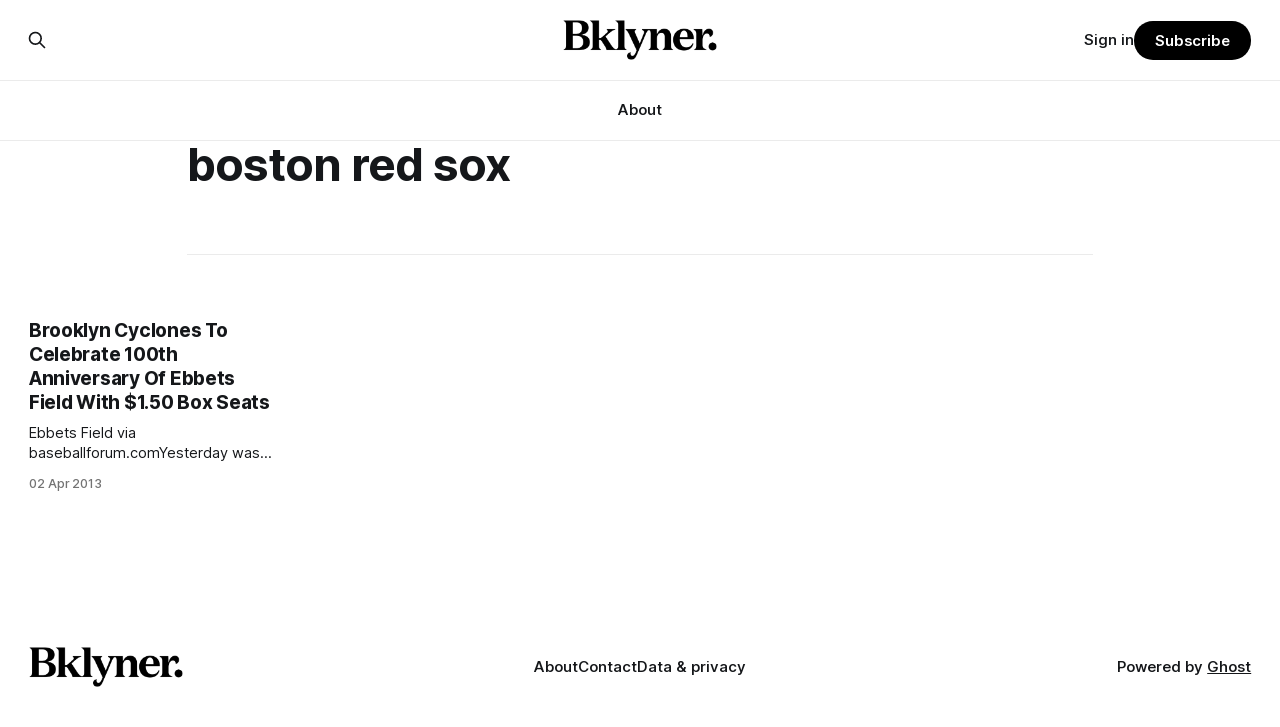

--- FILE ---
content_type: text/html; charset=utf-8
request_url: https://www.google.com/recaptcha/api2/aframe
body_size: 266
content:
<!DOCTYPE HTML><html><head><meta http-equiv="content-type" content="text/html; charset=UTF-8"></head><body><script nonce="wS8fl892E_XOXHka_Uvnmg">/** Anti-fraud and anti-abuse applications only. See google.com/recaptcha */ try{var clients={'sodar':'https://pagead2.googlesyndication.com/pagead/sodar?'};window.addEventListener("message",function(a){try{if(a.source===window.parent){var b=JSON.parse(a.data);var c=clients[b['id']];if(c){var d=document.createElement('img');d.src=c+b['params']+'&rc='+(localStorage.getItem("rc::a")?sessionStorage.getItem("rc::b"):"");window.document.body.appendChild(d);sessionStorage.setItem("rc::e",parseInt(sessionStorage.getItem("rc::e")||0)+1);localStorage.setItem("rc::h",'1769826067628');}}}catch(b){}});window.parent.postMessage("_grecaptcha_ready", "*");}catch(b){}</script></body></html>